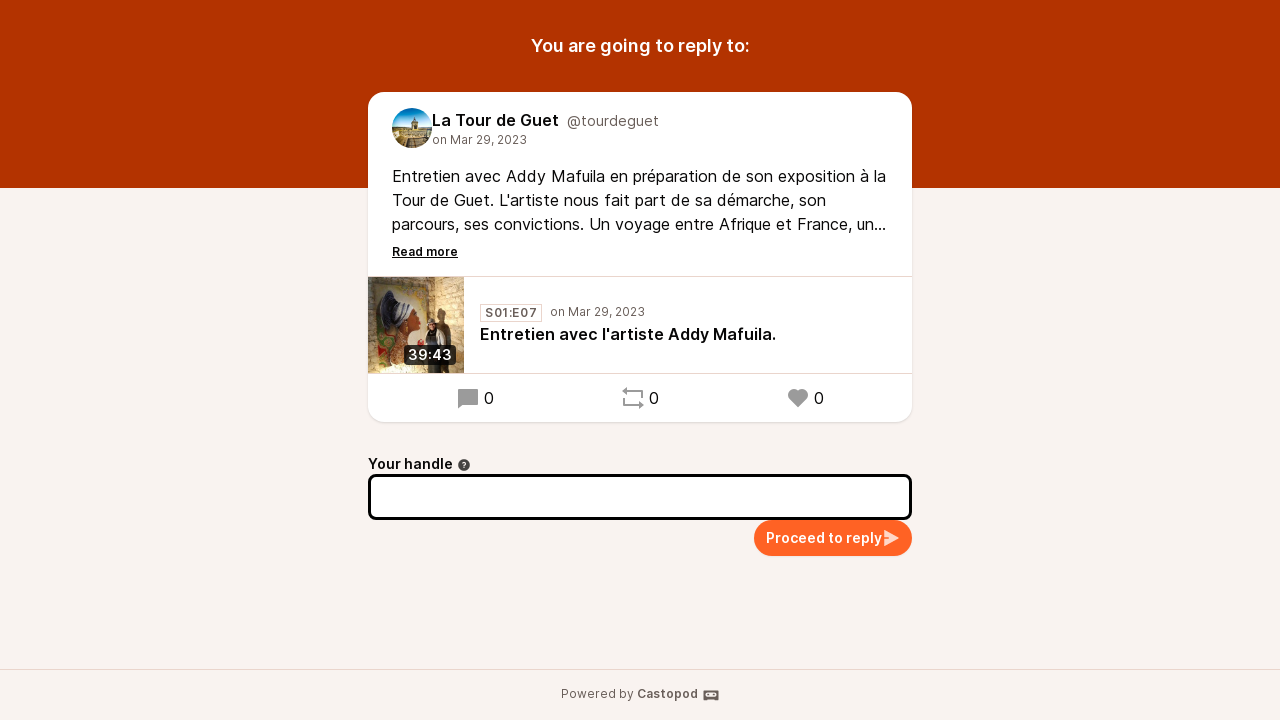

--- FILE ---
content_type: text/html; charset=UTF-8
request_url: https://podcast.tourdeguet.fr/@tourdeguet/posts/fd5f540a-ab61-44a3-a1da-b6247c782866/remote/reply
body_size: 3033
content:
<!DOCTYPE html>
<html lang="en">

<head>
    <meta charset="UTF-8"/>
    <meta name="viewport" content="width=device-width, initial-scale=1.0"/>
    <link rel="icon" type="image/x-icon" href="https://tourdeguet.cdn.podcast.audio/media/site/favicon.b566021d.ico" />
    <link rel="apple-touch-icon" href="https://tourdeguet.cdn.podcast.audio/media/site/icon-180.b566021d.png">
    <link rel="manifest" href="/@tourdeguet/manifest.webmanifest">
    <meta name="theme-color" content="#FF6224">
    <script>
    // Check that service workers are supported
    if ('serviceWorker' in navigator) {
        // Use the window load event to keep the page load performant
        window.addEventListener('load', () => {
            navigator.serviceWorker.register('/sw.js');
        });
    }
    </script>

    <title>Reply to La Tour de Guet&apos;s post</title>
<meta name="title" content="Reply to La Tour de Guet&apos;s post" />
<meta name="description" content="Entretien avec Addy Mafuila en préparation de son exposition à la Tour de Guet. L&apos;artiste nous fait part de sa démarche, son parcours, ses convictions. Un voyage entre Afrique et France, une recherche du juste, de la justesse aussi. Interview par Akoi Aka, D.A. La Tour de Guet." />
<link rel="canonical" href="https://podcast.tourdeguet.fr/@tourdeguet/posts/fd5f540a-ab61-44a3-a1da-b6247c782866/remote/reply" />
<meta property="twitter:title" content="Reply to La Tour de Guet&apos;s post" />
<meta property="twitter:description" content="Entretien avec Addy Mafuila en préparation de son exposition à la Tour de Guet. L&apos;artiste nous fait part de sa démarche, son parcours, ses convictions. Un voyage entre Afrique et France, une recherche du juste, de la justesse aussi. Interview par Akoi Aka, D.A. La Tour de Guet." />
<meta property="twitter:card" content="summary_large_image" />
<meta property="twitter:image" content="https://tourdeguet.cdn.podcast.audio/media/podcasts/tourdeguet/cover_federation.jpg" />
<meta property="og:title" content="Reply to La Tour de Guet&apos;s post" />
<meta property="og:description" content="Entretien avec Addy Mafuila en préparation de son exposition à la Tour de Guet. L&apos;artiste nous fait part de sa démarche, son parcours, ses convictions. Un voyage entre Afrique et France, une recherche du juste, de la justesse aussi. Interview par Akoi Aka, D.A. La Tour de Guet." />
<meta property="og:image" content="https://tourdeguet.cdn.podcast.audio/media/podcasts/tourdeguet/cover_federation.jpg" />
<meta property="og:site_name" content="La Tour de Guet" />
    <link rel='stylesheet' type='text/css' href='/themes/colors' />
        <link rel="stylesheet" href="/assets/styles/index-msjxpY6n.css"/>        <script type="module" src="/assets/Time-BqYcytJL.js"></script>    <script type="module" src="/assets/Tooltip-D6gTF0Q1.js"></script>    <script type="module" src="/assets/podcast.ts-D_UWSeIF.js"></script></head>

<body class="flex flex-col min-h-screen mx-auto bg-base theme-amber">
    <header class="pt-8 pb-32 bg-header">
        <h1 class="text-lg font-semibold text-center text-white">You are going to reply to:</h1>
    </header>
    <main class="flex-1 max-w-xl px-4 pb-8 mx-auto -mt-24">
        <article class="relative z-10 w-full shadow bg-elevated sm:rounded-conditional-2xl">
    <header class="flex px-6 py-4 gap-x-2">
        <img src="https://tourdeguet.cdn.podcast.audio/media/podcasts/tourdeguet/cover_thumbnail.webp" alt="La Tour de Guet" class="w-10 h-10 rounded-full aspect-square" loading="lazy" />
        <div class="flex flex-col min-w-0">
            <a href="https://podcast.tourdeguet.fr/@tourdeguet" class="flex items-baseline hover:underline" >
                <span class="mr-2 font-semibold truncate">La Tour de Guet</span>
                <span class="text-sm truncate text-skin-muted">@tourdeguet</span>
            </a>
            <a href="/@tourdeguet/posts/fd5f540a-ab61-44a3-a1da-b6247c782866"
            class="text-xs text-skin-muted">
                    <relative-time tense="auto" class="" datetime="2023-03-29T20:23:57+00:00">
        <time
            datetime="2023-03-29T20:23:57+00:00"
            title="2023-03-29 20:23:57">Mar 29, 2023</time>
    </relative-time>            </a>
        </div>
    </header>
                <div class="read-more px-6 mb-4 post-content" style="--line-clamp: 3">
        <input id="read-more-checkbox_1" type="checkbox" class="read-more__checkbox" aria-hidden="true">
        <div class="mb-2 read-more__text">Entretien avec Addy Mafuila en préparation de son exposition à la Tour de Guet. L'artiste nous fait part de sa démarche, son parcours, ses convictions. Un voyage entre Afrique et France, une recherche du juste, de la justesse aussi. Interview par Akoi Aka, D.A. La Tour de Guet.</div>
        <label for="read-more-checkbox_1" class="read-more__label" data-read-more="Read more" data-read-less="Read less" aria-hidden="true"></label>
    </div>
                <div class="flex items-center border-y border-subtle">
    <div class="relative">
        <time class="absolute px-1 text-sm font-semibold text-white rounded bg-black/75 bottom-2 right-2" datetime="PT2383.621S">
            39:43        </time>
                <img
            src="https://tourdeguet.cdn.podcast.audio/media/podcasts/tourdeguet/entretien-avec-lartiste-addy-mafuila_thumbnail.webp"
            alt="Entretien avec l&#039;artiste Addy Mafuila." class="w-24 h-24 aspect-square" loading="lazy" />
    </div>
    <div class="flex flex-col flex-1 px-4 py-2">
        <div class="inline-flex">
            <abbr class="tracking-wider text-xs font-semibold text-skin-muted px-1 border border-subtle mr-2 !no-underline" title="Season 01 episode 07" data-tooltip="bottom">S01:E07</abbr>                <relative-time tense="auto" class="text-xs whitespace-nowrap text-skin-muted" datetime="2023-03-29T20:23:57+00:00">
        <time
            datetime="2023-03-29T20:23:57+00:00"
            title="2023-03-29 20:23:57">Mar 29, 2023</time>
    </relative-time>        </div>
        <a href="https://podcast.tourdeguet.fr/@tourdeguet/episodes/entretien-avec-lartiste-addy-mafuila" class="flex items-baseline font-semibold line-clamp-2" title="Entretien avec l&#039;artiste Addy Mafuila.">Entretien avec l&#039;artiste Addy Mafuila.</a>
    </div>
            <play-episode-button
            class="mr-4"
            id="1_8"
            imageSrc="https://tourdeguet.cdn.podcast.audio/media/podcasts/tourdeguet/entretien-avec-lartiste-addy-mafuila_thumbnail.webp"
            title="Entretien avec l&#039;artiste Addy Mafuila."
            podcast="La Tour de Guet"
            src="https://op3.dev/e,pg=25eadc20-ca30-5489-879e-628538aa8e2b/podcast.tourdeguet.fr/audio/@tourdeguet/entretien-avec-lartiste-addy-mafuila.mp3?_from=-+Website+-"
            mediaType="audio/mpeg"
            playLabel="Play"
            playingLabel="Playing"></play-episode-button>
    </div>        <footer class="flex justify-around px-6 py-3">
        <a href="https://podcast.tourdeguet.fr/@tourdeguet/posts/fd5f540a-ab61-44a3-a1da-b6247c782866" class="inline-flex items-center hover:underline" title="0 replies"><svg class="text-2xl mr-1 opacity-40" xmlns="http://www.w3.org/2000/svg" width="1em" height="1em" viewBox="0 0 24 24"><path fill="currentColor" d="M6.455 19L2 22.5V4a1 1 0 0 1 1-1h18a1 1 0 0 1 1 1v14a1 1 0 0 1-1 1z"/></svg>0</a>    <a href="https://podcast.tourdeguet.fr/@tourdeguet/posts/fd5f540a-ab61-44a3-a1da-b6247c782866/remote/reblog" onclick="window.open('https://podcast.tourdeguet.fr/@tourdeguet/posts/fd5f540a-ab61-44a3-a1da-b6247c782866/remote/reblog', '_blank', 'width=420,height=620,scrollbars=yes,menubar=no,status=yes,resizable=yes,screenx=0,screeny=0'); return false;" class="inline-flex items-center hover:underline" title="0 shares"><svg class="text-2xl mr-1 opacity-40" xmlns="http://www.w3.org/2000/svg" width="1em" height="1em" viewBox="0 0 24 24"><path fill="currentColor" d="M6 4h15a1 1 0 0 1 1 1v7h-2V6H6v3L1 5l5-4zm12 16H3a1 1 0 0 1-1-1v-7h2v6h14v-3l5 4l-5 4z"/></svg>0</a>    <a href="https://podcast.tourdeguet.fr/@tourdeguet/posts/fd5f540a-ab61-44a3-a1da-b6247c782866/remote/favourite" onclick="window.open('https://podcast.tourdeguet.fr/@tourdeguet/posts/fd5f540a-ab61-44a3-a1da-b6247c782866/remote/favourite', '_blank', 'width=420,height=620,scrollbars=yes,menubar=no,status=yes,resizable=yes,screenx=0,screeny=0'); return false;" class="inline-flex items-center hover:underline" title="0 favourites"><svg class="text-2xl mr-1 opacity-40" xmlns="http://www.w3.org/2000/svg" width="1em" height="1em" viewBox="0 0 24 24"><path fill="currentColor" d="M12.001 4.529a6 6 0 0 1 8.242.228a6 6 0 0 1 .236 8.236l-8.48 8.492l-8.478-8.492a6 6 0 0 1 8.48-8.464"/></svg>0</a>    </footer>
</article>

        <form action="/posts/fd5f540a-ab61-44a3-a1da-b6247c782866/remote/reply" method="POST" class="flex flex-col mt-8 gap-y-2">
            <input type="hidden" name="csrf_test_name" value="924a951f9192f6530c0d076d5be06ed76c2fcc3347079383fc7476ce7d57d51b">            


                <div class="flex flex-col ">
            <label class="text-sm font-semibold -mb-1"  for="handle">Your handle<span data-tooltip="bottom" tabindex="0" title="Enter the @username@domain you want to act from." class="inline-block align-middle opacity-75 focus:ring-accent ml-1"><svg xmlns="http://www.w3.org/2000/svg" width="1em" height="1em" viewBox="0 0 24 24"><path fill="currentColor" d="M12 22C6.477 22 2 17.523 2 12S6.477 2 12 2s10 4.477 10 10s-4.477 10-10 10m-1-7v2h2v-2zm2-1.645A3.502 3.502 0 0 0 12 6.5a3.5 3.5 0 0 0-3.433 2.813l1.962.393A1.5 1.5 0 1 1 12 11.5a1 1 0 0 0-1 1V14h2z"/></svg></span></label>
        
        <div class="w-full mt-1">
            <input type="text" name="handle" value="" class="w-full border-contrast rounded-lg focus:border-contrast border-3 focus:ring-accent focus-within:ring-accent  px-3 py-2 bg-elevated" id="handle">

        </div>
    </div>
                            <button class="gap-x-2 flex-shrink-0 inline-flex items-center justify-center font-semibold rounded-full focus:ring-accent px-3 py-2 text-sm leading-5 shadow-sm text-accent-contrast bg-accent-base hover:bg-accent-hover self-end"  type="submit"><span>Proceed to reply</span><svg class="opacity-75 text-lg" xmlns="http://www.w3.org/2000/svg" width="1em" height="1em" viewBox="0 0 24 24"><path fill="currentColor" d="M3 13h6v-2H3V1.846a.5.5 0 0 1 .741-.439l18.462 10.155a.5.5 0 0 1 0 .876L3.741 22.592A.5.5 0 0 1 3 22.154z"/></svg></button>
        </form>
    </main>
    <footer
        class="flex-col w-full px-2 py-4 mt-auto text-xs text-center border-t text-skin-muted border-subtle">
        Powered by <a class="inline-flex font-semibold hover:underline focus:ring-accent" href="https://castopod.org" target="_blank" rel="noreferrer noopener">Castopod<svg class="ml-1 text-lg" fill="currentColor" viewBox="0 0 24 24" width="1em" height="1em"><path fill="none" d="M0,0H24V24H0Z"/><path d="M17.13,11.69a1.28,1.28,0,0,1-.26.8,2.91,2.91,0,0,0-1.09-.3,2.12,2.12,0,0,0-1.15.35,1.36,1.36,0,0,1-.29-.85,1.4,1.4,0,1,1,2.79,0ZM8.26,10.28a1.39,1.39,0,0,0-1.14,2.2,2.84,2.84,0,0,1,1.09-.3,2.12,2.12,0,0,1,1.15.35,1.36,1.36,0,0,0,.29-.85A1.39,1.39,0,0,0,8.26,10.28ZM22,7.19V17.8a1.34,1.34,0,0,1-1.34,1.35H17.17s-.36-.65-.49-.86a.57.57,0,0,0-.45-.19H7.75a.54.54,0,0,0-.46.19c-.17.23-.5.86-.5.86H3.35A1.35,1.35,0,0,1,2,17.81V7.2A1.35,1.35,0,0,1,3.34,5.85H20.65A1.35,1.35,0,0,1,22,7.19Zm-2.6,4.39a2.82,2.82,0,0,0-2.84-2.86H7.43a2.85,2.85,0,0,0,0,5.7h9.13A2.84,2.84,0,0,0,19.4,11.58Z"/></svg></a>    </footer>
</body>


--- FILE ---
content_type: application/javascript
request_url: https://podcast.tourdeguet.fr/assets/Tooltip-D6gTF0Q1.js
body_size: 5898
content:
const G=Math.min,j=Math.max,tt=Math.round,k=t=>({x:t,y:t}),Pt={left:"right",right:"left",bottom:"top",top:"bottom"},Dt={start:"end",end:"start"};function rt(t,e,o){return j(t,G(e,o))}function Q(t,e){return typeof t=="function"?t(e):t}function $(t){return t.split("-")[0]}function U(t){return t.split("-")[1]}function xt(t){return t==="x"?"y":"x"}function ft(t){return t==="y"?"height":"width"}function X(t){return["top","bottom"].includes($(t))?"y":"x"}function ut(t){return xt(X(t))}function kt(t,e,o){o===void 0&&(o=!1);const n=U(t),i=ut(t),s=ft(i);let r=i==="x"?n===(o?"end":"start")?"right":"left":n==="start"?"bottom":"top";return e.reference[s]>e.floating[s]&&(r=et(r)),[r,et(r)]}function Nt(t){const e=et(t);return[ct(t),e,ct(e)]}function ct(t){return t.replace(/start|end/g,e=>Dt[e])}function Ft(t,e,o){const n=["left","right"],i=["right","left"],s=["top","bottom"],r=["bottom","top"];switch(t){case"top":case"bottom":return o?e?i:n:e?n:i;case"left":case"right":return e?s:r;default:return[]}}function Vt(t,e,o,n){const i=U(t);let s=Ft($(t),o==="start",n);return i&&(s=s.map(r=>r+"-"+i),e&&(s=s.concat(s.map(ct)))),s}function et(t){return t.replace(/left|right|bottom|top/g,e=>Pt[e])}function Bt(t){return{top:0,right:0,bottom:0,left:0,...t}}function yt(t){return typeof t!="number"?Bt(t):{top:t,right:t,bottom:t,left:t}}function nt(t){const{x:e,y:o,width:n,height:i}=t;return{width:n,height:i,top:o,left:e,right:e+n,bottom:o+i,x:e,y:o}}function pt(t,e,o){let{reference:n,floating:i}=t;const s=X(e),r=ut(e),c=ft(r),l=$(e),a=s==="y",d=n.x+n.width/2-i.width/2,f=n.y+n.height/2-i.height/2,p=n[c]/2-i[c]/2;let u;switch(l){case"top":u={x:d,y:n.y-i.height};break;case"bottom":u={x:d,y:n.y+n.height};break;case"right":u={x:n.x+n.width,y:f};break;case"left":u={x:n.x-i.width,y:f};break;default:u={x:n.x,y:n.y}}switch(U(e)){case"start":u[r]-=p*(o&&a?-1:1);break;case"end":u[r]+=p*(o&&a?-1:1);break}return u}const Wt=async(t,e,o)=>{const{placement:n="bottom",strategy:i="absolute",middleware:s=[],platform:r}=o,c=s.filter(Boolean),l=await(r.isRTL==null?void 0:r.isRTL(e));let a=await r.getElementRects({reference:t,floating:e,strategy:i}),{x:d,y:f}=pt(a,n,l),p=n,u={},m=0;for(let g=0;g<c.length;g++){const{name:h,fn:w}=c[g],{x,y,data:A,reset:b}=await w({x:d,y:f,initialPlacement:n,placement:p,strategy:i,middlewareData:u,rects:a,platform:r,elements:{reference:t,floating:e}});d=x??d,f=y??f,u={...u,[h]:{...u[h],...A}},b&&m<=50&&(m++,typeof b=="object"&&(b.placement&&(p=b.placement),b.rects&&(a=b.rects===!0?await r.getElementRects({reference:t,floating:e,strategy:i}):b.rects),{x:d,y:f}=pt(a,p,l)),g=-1)}return{x:d,y:f,placement:p,strategy:i,middlewareData:u}};async function bt(t,e){var o;e===void 0&&(e={});const{x:n,y:i,platform:s,rects:r,elements:c,strategy:l}=t,{boundary:a="clippingAncestors",rootBoundary:d="viewport",elementContext:f="floating",altBoundary:p=!1,padding:u=0}=Q(e,t),m=yt(u),h=c[p?f==="floating"?"reference":"floating":f],w=nt(await s.getClippingRect({element:(o=await(s.isElement==null?void 0:s.isElement(h)))==null||o?h:h.contextElement||await(s.getDocumentElement==null?void 0:s.getDocumentElement(c.floating)),boundary:a,rootBoundary:d,strategy:l})),x=f==="floating"?{x:n,y:i,width:r.floating.width,height:r.floating.height}:r.reference,y=await(s.getOffsetParent==null?void 0:s.getOffsetParent(c.floating)),A=await(s.isElement==null?void 0:s.isElement(y))?await(s.getScale==null?void 0:s.getScale(y))||{x:1,y:1}:{x:1,y:1},b=nt(s.convertOffsetParentRelativeRectToViewportRelativeRect?await s.convertOffsetParentRelativeRectToViewportRelativeRect({elements:c,rect:x,offsetParent:y,strategy:l}):x);return{top:(w.top-b.top+m.top)/A.y,bottom:(b.bottom-w.bottom+m.bottom)/A.y,left:(w.left-b.left+m.left)/A.x,right:(b.right-w.right+m.right)/A.x}}const $t=t=>({name:"arrow",options:t,async fn(e){const{x:o,y:n,placement:i,rects:s,platform:r,elements:c,middlewareData:l}=e,{element:a,padding:d=0}=Q(t,e)||{};if(a==null)return{};const f=yt(d),p={x:o,y:n},u=ut(i),m=ft(u),g=await r.getDimensions(a),h=u==="y",w=h?"top":"left",x=h?"bottom":"right",y=h?"clientHeight":"clientWidth",A=s.reference[m]+s.reference[u]-p[u]-s.floating[m],b=p[u]-s.reference[u],M=await(r.getOffsetParent==null?void 0:r.getOffsetParent(a));let V=M?M[y]:0;(!V||!await(r.isElement==null?void 0:r.isElement(M)))&&(V=c.floating[y]||s.floating[m]);const z=A/2-b/2,B=V/2-g[m]/2-1,S=G(f[w],B),q=G(f[x],B),W=S,K=V-g[m]-q,v=V/2-g[m]/2+z,H=rt(W,v,K),L=!l.arrow&&U(i)!=null&&v!==H&&s.reference[m]/2-(v<W?S:q)-g[m]/2<0,R=L?v<W?v-W:v-K:0;return{[u]:p[u]+R,data:{[u]:H,centerOffset:v-H-R,...L&&{alignmentOffset:R}},reset:L}}}),Mt=function(t){return t===void 0&&(t={}),{name:"flip",options:t,async fn(e){var o,n;const{placement:i,middlewareData:s,rects:r,initialPlacement:c,platform:l,elements:a}=e,{mainAxis:d=!0,crossAxis:f=!0,fallbackPlacements:p,fallbackStrategy:u="bestFit",fallbackAxisSideDirection:m="none",flipAlignment:g=!0,...h}=Q(t,e);if((o=s.arrow)!=null&&o.alignmentOffset)return{};const w=$(i),x=X(c),y=$(c)===c,A=await(l.isRTL==null?void 0:l.isRTL(a.floating)),b=p||(y||!g?[et(c)]:Nt(c)),M=m!=="none";!p&&M&&b.push(...Vt(c,g,m,A));const V=[c,...b],z=await bt(e,h),B=[];let S=((n=s.flip)==null?void 0:n.overflows)||[];if(d&&B.push(z[w]),f){const v=kt(i,r,A);B.push(z[v[0]],z[v[1]])}if(S=[...S,{placement:i,overflows:B}],!B.every(v=>v<=0)){var q,W;const v=(((q=s.flip)==null?void 0:q.index)||0)+1,H=V[v];if(H)return{data:{index:v,overflows:S},reset:{placement:H}};let L=(W=S.filter(R=>R.overflows[0]<=0).sort((R,P)=>R.overflows[1]-P.overflows[1])[0])==null?void 0:W.placement;if(!L)switch(u){case"bestFit":{var K;const R=(K=S.filter(P=>{if(M){const D=X(P.placement);return D===x||D==="y"}return!0}).map(P=>[P.placement,P.overflows.filter(D=>D>0).reduce((D,St)=>D+St,0)]).sort((P,D)=>P[1]-D[1])[0])==null?void 0:K[0];R&&(L=R);break}case"initialPlacement":L=c;break}if(i!==L)return{reset:{placement:L}}}return{}}}};async function Ht(t,e){const{placement:o,platform:n,elements:i}=t,s=await(n.isRTL==null?void 0:n.isRTL(i.floating)),r=$(o),c=U(o),l=X(o)==="y",a=["left","top"].includes(r)?-1:1,d=s&&l?-1:1,f=Q(e,t);let{mainAxis:p,crossAxis:u,alignmentAxis:m}=typeof f=="number"?{mainAxis:f,crossAxis:0,alignmentAxis:null}:{mainAxis:0,crossAxis:0,alignmentAxis:null,...f};return c&&typeof m=="number"&&(u=c==="end"?m*-1:m),l?{x:u*d,y:p*a}:{x:p*a,y:u*d}}const jt=function(t){return t===void 0&&(t=0),{name:"offset",options:t,async fn(e){var o,n;const{x:i,y:s,placement:r,middlewareData:c}=e,l=await Ht(e,t);return r===((o=c.offset)==null?void 0:o.placement)&&(n=c.arrow)!=null&&n.alignmentOffset?{}:{x:i+l.x,y:s+l.y,data:{...l,placement:r}}}}},_t=function(t){return t===void 0&&(t={}),{name:"shift",options:t,async fn(e){const{x:o,y:n,placement:i}=e,{mainAxis:s=!0,crossAxis:r=!1,limiter:c={fn:h=>{let{x:w,y:x}=h;return{x:w,y:x}}},...l}=Q(t,e),a={x:o,y:n},d=await bt(e,l),f=X($(i)),p=xt(f);let u=a[p],m=a[f];if(s){const h=p==="y"?"top":"left",w=p==="y"?"bottom":"right",x=u+d[h],y=u-d[w];u=rt(x,u,y)}if(r){const h=f==="y"?"top":"left",w=f==="y"?"bottom":"right",x=m+d[h],y=m-d[w];m=rt(x,m,y)}const g=c.fn({...e,[p]:u,[f]:m});return{...g,data:{x:g.x-o,y:g.y-n}}}}};function I(t){return vt(t)?(t.nodeName||"").toLowerCase():"#document"}function C(t){var e;return(t==null||(e=t.ownerDocument)==null?void 0:e.defaultView)||window}function F(t){var e;return(e=(vt(t)?t.ownerDocument:t.document)||window.document)==null?void 0:e.documentElement}function vt(t){return t instanceof Node||t instanceof C(t).Node}function E(t){return t instanceof Element||t instanceof C(t).Element}function T(t){return t instanceof HTMLElement||t instanceof C(t).HTMLElement}function gt(t){return typeof ShadowRoot>"u"?!1:t instanceof ShadowRoot||t instanceof C(t).ShadowRoot}function Z(t){const{overflow:e,overflowX:o,overflowY:n,display:i}=O(t);return/auto|scroll|overlay|hidden|clip/.test(e+n+o)&&!["inline","contents"].includes(i)}function Xt(t){return["table","td","th"].includes(I(t))}function ot(t){return[":popover-open",":modal"].some(e=>{try{return t.matches(e)}catch{return!1}})}function dt(t){const e=mt(),o=E(t)?O(t):t;return o.transform!=="none"||o.perspective!=="none"||(o.containerType?o.containerType!=="normal":!1)||!e&&(o.backdropFilter?o.backdropFilter!=="none":!1)||!e&&(o.filter?o.filter!=="none":!1)||["transform","perspective","filter"].some(n=>(o.willChange||"").includes(n))||["paint","layout","strict","content"].some(n=>(o.contain||"").includes(n))}function Yt(t){let e=N(t);for(;T(e)&&!Y(e);){if(dt(e))return e;if(ot(e))return null;e=N(e)}return null}function mt(){return typeof CSS>"u"||!CSS.supports?!1:CSS.supports("-webkit-backdrop-filter","none")}function Y(t){return["html","body","#document"].includes(I(t))}function O(t){return C(t).getComputedStyle(t)}function it(t){return E(t)?{scrollLeft:t.scrollLeft,scrollTop:t.scrollTop}:{scrollLeft:t.scrollX,scrollTop:t.scrollY}}function N(t){if(I(t)==="html")return t;const e=t.assignedSlot||t.parentNode||gt(t)&&t.host||F(t);return gt(e)?e.host:e}function At(t){const e=N(t);return Y(e)?t.ownerDocument?t.ownerDocument.body:t.body:T(e)&&Z(e)?e:At(e)}function lt(t,e,o){var n;e===void 0&&(e=[]),o===void 0&&(o=!0);const i=At(t),s=i===((n=t.ownerDocument)==null?void 0:n.body),r=C(i);if(s){const c=at(r);return e.concat(r,r.visualViewport||[],Z(i)?i:[],c&&o?lt(c):[])}return e.concat(i,lt(i,[],o))}function at(t){return t.parent&&Object.getPrototypeOf(t.parent)?t.frameElement:null}function Ct(t){const e=O(t);let o=parseFloat(e.width)||0,n=parseFloat(e.height)||0;const i=T(t),s=i?t.offsetWidth:o,r=i?t.offsetHeight:n,c=tt(o)!==s||tt(n)!==r;return c&&(o=s,n=r),{width:o,height:n,$:c}}function Et(t){return E(t)?t:t.contextElement}function _(t){const e=Et(t);if(!T(e))return k(1);const o=e.getBoundingClientRect(),{width:n,height:i,$:s}=Ct(e);let r=(s?tt(o.width):o.width)/n,c=(s?tt(o.height):o.height)/i;return(!r||!Number.isFinite(r))&&(r=1),(!c||!Number.isFinite(c))&&(c=1),{x:r,y:c}}const It=k(0);function Ot(t){const e=C(t);return!mt()||!e.visualViewport?It:{x:e.visualViewport.offsetLeft,y:e.visualViewport.offsetTop}}function zt(t,e,o){return e===void 0&&(e=!1),!o||e&&o!==C(t)?!1:e}function J(t,e,o,n){e===void 0&&(e=!1),o===void 0&&(o=!1);const i=t.getBoundingClientRect(),s=Et(t);let r=k(1);e&&(n?E(n)&&(r=_(n)):r=_(t));const c=zt(s,o,n)?Ot(s):k(0);let l=(i.left+c.x)/r.x,a=(i.top+c.y)/r.y,d=i.width/r.x,f=i.height/r.y;if(s){const p=C(s),u=n&&E(n)?C(n):n;let m=p,g=at(m);for(;g&&n&&u!==m;){const h=_(g),w=g.getBoundingClientRect(),x=O(g),y=w.left+(g.clientLeft+parseFloat(x.paddingLeft))*h.x,A=w.top+(g.clientTop+parseFloat(x.paddingTop))*h.y;l*=h.x,a*=h.y,d*=h.x,f*=h.y,l+=y,a+=A,m=C(g),g=at(m)}}return nt({width:d,height:f,x:l,y:a})}function qt(t){let{elements:e,rect:o,offsetParent:n,strategy:i}=t;const s=i==="fixed",r=F(n),c=e?ot(e.floating):!1;if(n===r||c&&s)return o;let l={scrollLeft:0,scrollTop:0},a=k(1);const d=k(0),f=T(n);if((f||!f&&!s)&&((I(n)!=="body"||Z(r))&&(l=it(n)),T(n))){const p=J(n);a=_(n),d.x=p.x+n.clientLeft,d.y=p.y+n.clientTop}return{width:o.width*a.x,height:o.height*a.y,x:o.x*a.x-l.scrollLeft*a.x+d.x,y:o.y*a.y-l.scrollTop*a.y+d.y}}function Kt(t){return Array.from(t.getClientRects())}function Rt(t){return J(F(t)).left+it(t).scrollLeft}function Gt(t){const e=F(t),o=it(t),n=t.ownerDocument.body,i=j(e.scrollWidth,e.clientWidth,n.scrollWidth,n.clientWidth),s=j(e.scrollHeight,e.clientHeight,n.scrollHeight,n.clientHeight);let r=-o.scrollLeft+Rt(t);const c=-o.scrollTop;return O(n).direction==="rtl"&&(r+=j(e.clientWidth,n.clientWidth)-i),{width:i,height:s,x:r,y:c}}function Jt(t,e){const o=C(t),n=F(t),i=o.visualViewport;let s=n.clientWidth,r=n.clientHeight,c=0,l=0;if(i){s=i.width,r=i.height;const a=mt();(!a||a&&e==="fixed")&&(c=i.offsetLeft,l=i.offsetTop)}return{width:s,height:r,x:c,y:l}}function Qt(t,e){const o=J(t,!0,e==="fixed"),n=o.top+t.clientTop,i=o.left+t.clientLeft,s=T(t)?_(t):k(1),r=t.clientWidth*s.x,c=t.clientHeight*s.y,l=i*s.x,a=n*s.y;return{width:r,height:c,x:l,y:a}}function ht(t,e,o){let n;if(e==="viewport")n=Jt(t,o);else if(e==="document")n=Gt(F(t));else if(E(e))n=Qt(e,o);else{const i=Ot(t);n={...e,x:e.x-i.x,y:e.y-i.y}}return nt(n)}function Tt(t,e){const o=N(t);return o===e||!E(o)||Y(o)?!1:O(o).position==="fixed"||Tt(o,e)}function Ut(t,e){const o=e.get(t);if(o)return o;let n=lt(t,[],!1).filter(c=>E(c)&&I(c)!=="body"),i=null;const s=O(t).position==="fixed";let r=s?N(t):t;for(;E(r)&&!Y(r);){const c=O(r),l=dt(r);!l&&c.position==="fixed"&&(i=null),(s?!l&&!i:!l&&c.position==="static"&&!!i&&["absolute","fixed"].includes(i.position)||Z(r)&&!l&&Tt(t,r))?n=n.filter(d=>d!==r):i=c,r=N(r)}return e.set(t,n),n}function Zt(t){let{element:e,boundary:o,rootBoundary:n,strategy:i}=t;const r=[...o==="clippingAncestors"?ot(e)?[]:Ut(e,this._c):[].concat(o),n],c=r[0],l=r.reduce((a,d)=>{const f=ht(e,d,i);return a.top=j(f.top,a.top),a.right=G(f.right,a.right),a.bottom=G(f.bottom,a.bottom),a.left=j(f.left,a.left),a},ht(e,c,i));return{width:l.right-l.left,height:l.bottom-l.top,x:l.left,y:l.top}}function te(t){const{width:e,height:o}=Ct(t);return{width:e,height:o}}function ee(t,e,o){const n=T(e),i=F(e),s=o==="fixed",r=J(t,!0,s,e);let c={scrollLeft:0,scrollTop:0};const l=k(0);if(n||!n&&!s)if((I(e)!=="body"||Z(i))&&(c=it(e)),n){const f=J(e,!0,s,e);l.x=f.x+e.clientLeft,l.y=f.y+e.clientTop}else i&&(l.x=Rt(i));const a=r.left+c.scrollLeft-l.x,d=r.top+c.scrollTop-l.y;return{x:a,y:d,width:r.width,height:r.height}}function st(t){return O(t).position==="static"}function wt(t,e){return!T(t)||O(t).position==="fixed"?null:e?e(t):t.offsetParent}function Lt(t,e){const o=C(t);if(ot(t))return o;if(!T(t)){let i=N(t);for(;i&&!Y(i);){if(E(i)&&!st(i))return i;i=N(i)}return o}let n=wt(t,e);for(;n&&Xt(n)&&st(n);)n=wt(n,e);return n&&Y(n)&&st(n)&&!dt(n)?o:n||Yt(t)||o}const ne=async function(t){const e=this.getOffsetParent||Lt,o=this.getDimensions,n=await o(t.floating);return{reference:ee(t.reference,await e(t.floating),t.strategy),floating:{x:0,y:0,width:n.width,height:n.height}}};function oe(t){return O(t).direction==="rtl"}const ie={convertOffsetParentRelativeRectToViewportRelativeRect:qt,getDocumentElement:F,getClippingRect:Zt,getOffsetParent:Lt,getElementRects:ne,getClientRects:Kt,getDimensions:te,getScale:_,isElement:E,isRTL:oe},se=jt,re=_t,ce=Mt,le=$t,ae=(t,e,o)=>{const n=new Map,i={platform:ie,...o},s={...i.platform,_c:n};return Wt(t,e,{...i,platform:s})},fe=()=>{const t=document.querySelectorAll("[data-tooltip]");for(let e=0;e<t.length;e++){const o=t[e],n=o.title,i=document.createElement("div");i.setAttribute("id","tooltip"+e),i.setAttribute("class","absolute px-2 py-1 text-sm bg-gray-900 text-white rounded max-w-xs z-50"),i.innerHTML=n;const s=document.createElement("div");s.setAttribute("class","absolute bg-gray-900 w-2 h-2 rotate-45"),s.setAttribute("id","arrow"+e),i.appendChild(s);const r=()=>{ae(o,i,{placement:o.dataset.tooltip,middleware:[ce(),re(),se(8),le({element:s})]}).then(({x:f,y:p,placement:u,middlewareData:m})=>{Object.assign(i.style,{left:`${f}px`,top:`${p}px`});const{x:g,y:h}=m.arrow,w={top:"bottom",right:"left",bottom:"top",left:"right"}[u.split("-")[0]];Object.assign(s.style,{left:g!=null?`${g}px`:"",top:h!=null?`${h}px`:"",right:"",bottom:"",[w]:"-4px"})})},c=()=>{o.removeAttribute("title"),o.setAttribute("aria-describedby","tooltip"+e),document.body.appendChild(i),r()},l=()=>{const f=document.getElementById("tooltip"+e);o.removeAttribute("aria-describedby"),o.setAttribute("title",n),f&&document.body.removeChild(f)},a=["mouseenter","focus"],d=["mouseleave","blur"];a.forEach(f=>{o.addEventListener(f,c)}),d.forEach(f=>{o.addEventListener(f,l)})}};export{fe as T,ae as c,ce as f,se as o,re as s};
//# sourceMappingURL=Tooltip-D6gTF0Q1.js.map
